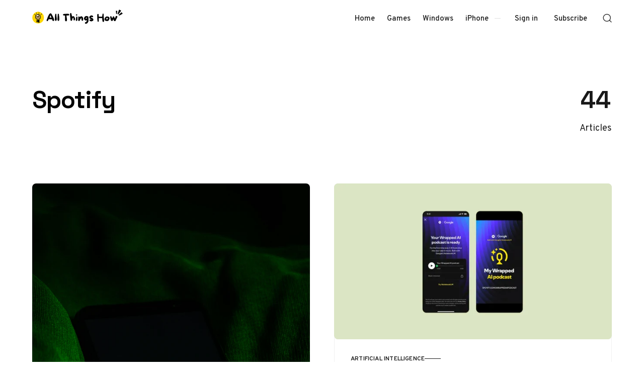

--- FILE ---
content_type: text/html; charset=utf-8
request_url: https://allthings.how/tag/spotify/
body_size: 9676
content:
<!doctype html>
<html lang="en" class="no-js" data-color-scheme="light" data-accent-color-scheme="dark" data-accent-color-contrast="true" data-accent-color-dark-contrast="false">

<head>
    <title>Spotify - All Things How</title>
    <meta charset="utf-8">
    <meta name="viewport" content="width=device-width, initial-scale=1.0">
    <script>document.documentElement.classList.replace('no-js','js');</script>
    <script>
        if (window.localStorage.getItem(`pinolada-pcs-${window.location.hostname}`) && !document.documentElement.hasAttribute('data-prefers-color-scheme')) {
            document.documentElement.setAttribute('data-prefers-color-scheme', window.localStorage.getItem(`pinolada-pcs-${window.location.hostname}`));
        }
    </script>

    

    
    <link rel="preload" as="font" type="font/woff2" href="https://allthings.how/assets/fonts/space-grotesk-v16-regular-latin.woff2?v=f1a7477e4d" crossorigin>
    <link rel="preload" as="font" type="font/woff2" href="https://allthings.how/assets/fonts/overpass-v13-regular-latin.woff2?v=f1a7477e4d" crossorigin>

<style>
    @font-face {
        font-family: 'Space Grotesk';
        font-style: normal;
        font-weight: 300 700;
        font-display: swap;
        src: url('https://allthings.how/assets/fonts/space-grotesk-v16-regular-latin-ext.woff2?v=f1a7477e4d') format('woff2');
        unicode-range: U+0100-02AF, U+0304, U+0308, U+0329, U+1E00-1E9F, U+1EF2-1EFF, U+2020, U+20A0-20AB, U+20AD-20C0, U+2113, U+2C60-2C7F, U+A720-A7FF;
    }

    @font-face {
        font-family: 'Space Grotesk';
        font-style: normal;
        font-weight: 300 700;
        font-display: swap;
        src: url('https://allthings.how/assets/fonts/space-grotesk-v16-regular-latin.woff2?v=f1a7477e4d') format('woff2');
        unicode-range: U+0000-00FF, U+0131, U+0152-0153, U+02BB-02BC, U+02C6, U+02DA, U+02DC, U+0304, U+0308, U+0329, U+2000-206F, U+2074, U+20AC, U+2122, U+2191, U+2193, U+2212, U+2215, U+FEFF, U+FFFD;
    }
    @font-face {
        font-family: 'Overpass';
        font-style: italic;
        font-weight: 100 900;
        font-display: swap;
        src: url('https://allthings.how/assets/fonts/overpass-v13-italic-latin-ext.woff2?v=f1a7477e4d') format('woff2');
        unicode-range: U+0100-02AF, U+0304, U+0308, U+0329, U+1E00-1E9F, U+1EF2-1EFF, U+2020, U+20A0-20AB, U+20AD-20C0, U+2113, U+2C60-2C7F, U+A720-A7FF;
    }

    @font-face {
        font-family: 'Overpass';
        font-style: italic;
        font-weight: 100 900;
        font-display: swap;
        src: url('https://allthings.how/assets/fonts/overpass-v13-italic-latin.woff2?v=f1a7477e4d') format('woff2');
        unicode-range: U+0000-00FF, U+0131, U+0152-0153, U+02BB-02BC, U+02C6, U+02DA, U+02DC, U+0304, U+0308, U+0329, U+2000-206F, U+2074, U+20AC, U+2122, U+2191, U+2193, U+2212, U+2215, U+FEFF, U+FFFD;
    }

    @font-face {
        font-family: 'Overpass';
        font-style: normal;
        font-weight: 100 900;
        font-display: swap;
        src: url('https://allthings.how/assets/fonts/overpass-v13-regular-latin-ext.woff2?v=f1a7477e4d') format('woff2');
        unicode-range: U+0100-02AF, U+0304, U+0308, U+0329, U+1E00-1E9F, U+1EF2-1EFF, U+2020, U+20A0-20AB, U+20AD-20C0, U+2113, U+2C60-2C7F, U+A720-A7FF;
    }

    @font-face {
        font-family: 'Overpass';
        font-style: normal;
        font-weight: 100 900;
        font-display: swap;
        src: url('https://allthings.how/assets/fonts/overpass-v13-regular-latin.woff2?v=f1a7477e4d') format('woff2');
        unicode-range: U+0000-00FF, U+0131, U+0152-0153, U+02BB-02BC, U+02C6, U+02DA, U+02DC, U+0304, U+0308, U+0329, U+2000-206F, U+2074, U+20AC, U+2122, U+2191, U+2193, U+2212, U+2215, U+FEFF, U+FFFD;
    }

    :root {
        --pinolada--font-family--headings: var(--gh-font-heading, 'Space Grotesk', 'Arial', sans-serif);
        --pinolada--font-weight--headings: 650;
        --pinolada--letter-spacing--headings: -0.02em;
        --pinolada--underline-position--headings: 1.1em;
        --pinolada--font-family--base: var(--gh-font-body, 'Overpass', 'Arial', sans-serif);
        --pinolada--font-weight--base: 400;
        --pinolada--font-weight--base-bold: 600;
        --pinolada--font-family--elements: var(--gh-font-body, 'Overpass', 'Arial', sans-serif);
        --pinolada--font-weight--elements: 500;
        --pinolada--font-weight--elements-bold: 600;
}
</style>

    <link rel="stylesheet" href="https://allthings.how/assets/dist/style.css?v=f1a7477e4d">

    <link rel="icon" href="https://allthings.how/content/images/size/w256h256/2023/03/allthings.how-icon.png" type="image/png">
    <link rel="canonical" href="https://allthings.how/tag/spotify/">
    <meta name="referrer" content="no-referrer-when-downgrade">
    <link rel="next" href="https://allthings.how/tag/spotify/page/2/">
    
    <meta property="og:site_name" content="All Things How">
    <meta property="og:type" content="website">
    <meta property="og:title" content="Spotify - All Things How">
    <meta property="og:description" content="News &amp; guides for all your screens.">
    <meta property="og:url" content="https://allthings.how/tag/spotify/">
    <meta property="article:publisher" content="https://www.facebook.com/allthingshow">
    <meta name="twitter:card" content="summary">
    <meta name="twitter:title" content="Spotify - All Things How">
    <meta name="twitter:description" content="News &amp; guides for all your screens.">
    <meta name="twitter:url" content="https://allthings.how/tag/spotify/">
    <meta name="twitter:site" content="@allthingshow">
    
    <script type="application/ld+json">
{
    "@context": "https://schema.org",
    "@type": "Series",
    "publisher": {
        "@type": "Organization",
        "name": "All Things How",
        "url": "https://allthings.how/",
        "logo": {
            "@type": "ImageObject",
            "url": "https://allthings.how/content/images/2023/10/All-Things-How-Logo-2.png"
        }
    },
    "url": "https://allthings.how/tag/spotify/",
    "name": "Spotify",
    "mainEntityOfPage": "https://allthings.how/tag/spotify/"
}
    </script>

    <meta name="generator" content="Ghost 6.12">
    <link rel="alternate" type="application/rss+xml" title="All Things How" href="https://allthings.how/rss/">
    <script defer src="https://cdn.jsdelivr.net/ghost/portal@~2.56/umd/portal.min.js" data-i18n="true" data-ghost="https://allthings.how/" data-key="52a8a3514e22056db290e06776" data-api="https://all-things-how.ghost.io/ghost/api/content/" data-locale="en" crossorigin="anonymous"></script><style id="gh-members-styles">.gh-post-upgrade-cta-content,
.gh-post-upgrade-cta {
    display: flex;
    flex-direction: column;
    align-items: center;
    font-family: -apple-system, BlinkMacSystemFont, 'Segoe UI', Roboto, Oxygen, Ubuntu, Cantarell, 'Open Sans', 'Helvetica Neue', sans-serif;
    text-align: center;
    width: 100%;
    color: #ffffff;
    font-size: 16px;
}

.gh-post-upgrade-cta-content {
    border-radius: 8px;
    padding: 40px 4vw;
}

.gh-post-upgrade-cta h2 {
    color: #ffffff;
    font-size: 28px;
    letter-spacing: -0.2px;
    margin: 0;
    padding: 0;
}

.gh-post-upgrade-cta p {
    margin: 20px 0 0;
    padding: 0;
}

.gh-post-upgrade-cta small {
    font-size: 16px;
    letter-spacing: -0.2px;
}

.gh-post-upgrade-cta a {
    color: #ffffff;
    cursor: pointer;
    font-weight: 500;
    box-shadow: none;
    text-decoration: underline;
}

.gh-post-upgrade-cta a:hover {
    color: #ffffff;
    opacity: 0.8;
    box-shadow: none;
    text-decoration: underline;
}

.gh-post-upgrade-cta a.gh-btn {
    display: block;
    background: #ffffff;
    text-decoration: none;
    margin: 28px 0 0;
    padding: 8px 18px;
    border-radius: 4px;
    font-size: 16px;
    font-weight: 600;
}

.gh-post-upgrade-cta a.gh-btn:hover {
    opacity: 0.92;
}</style>
    <script defer src="https://cdn.jsdelivr.net/ghost/sodo-search@~1.8/umd/sodo-search.min.js" data-key="52a8a3514e22056db290e06776" data-styles="https://cdn.jsdelivr.net/ghost/sodo-search@~1.8/umd/main.css" data-sodo-search="https://all-things-how.ghost.io/" data-locale="en" crossorigin="anonymous"></script>
    
    <link href="https://allthings.how/webmentions/receive/" rel="webmention">
    <script defer src="/public/cards.min.js?v=f1a7477e4d"></script>
    <link rel="stylesheet" type="text/css" href="/public/cards.min.css?v=f1a7477e4d">
    <script defer src="/public/comment-counts.min.js?v=f1a7477e4d" data-ghost-comments-counts-api="https://allthings.how/members/api/comments/counts/"></script>
    <script defer src="/public/member-attribution.min.js?v=f1a7477e4d"></script><style>:root {--ghost-accent-color: #000000;}</style>
    <style>
  @media (min-width: 1024px) {
    .article-main > *:not(.article-sidebar) {
        grid-column: 1;
        --pinolada--canvas--container-max-width: black !important;
    }
}
  td:first-child {
    font-weight: var(--pinolada--font-weight--base-bold);
  }
</style>

<style>
  /* YouTube Embed Card Styles v2.0 */
.yt-embed-card{font-family:-apple-system,BlinkMacSystemFont,"Segoe UI",Roboto,Helvetica,Arial,sans-serif;background:#fff;border:1px solid #dee2e6;border-radius:12px;overflow:hidden;width:100%;margin:1.6rem 0;box-shadow:0 4px 12px rgba(0,0,0,.08);cursor:pointer;transition:transform .2s ease,box-shadow .2s ease;outline:none}.yt-embed-card:focus-visible{box-shadow:0 4px 16px rgba(0,0,0,.12),0 0 0 3px rgba(99,102,241,.5);transform:translateY(-2px)}.yt-embed-header{display:flex;align-items:center;padding:12px 16px;gap:10px}.yt-icon{width:20px;height:20px;fill:#ff0000}.yt-channel-info{font-size:14px;display:flex;align-items:baseline;gap:6px}.yt-channel-info a{color:#212529;font-weight:600;text-decoration:none;border-bottom:1px solid transparent}.yt-channel-info a:hover{border-bottom-color:#212529}.yt-source-domain{color:#6c757d;font-size:13px}.yt-embed-content{position:relative}.yt-embed-content img{width:100%;display:block;vertical-align:middle;aspect-ratio:16/9;object-fit:cover;border:0;background-color:#e9ecef;transition:opacity .2s ease}.yt-embed-card:hover .yt-embed-content img{opacity:.88}.play-button{position:absolute;left:50%;top:50%;transform:translate(-50%,-50%) scale(.9);width:68px;height:68px;border-radius:50%;display:flex;align-items:center;justify-content:center;background:rgba(255,255,255,.95);backdrop-filter:blur(4px);-webkit-backdrop-filter:blur(4px);transition:transform .2s ease,opacity .2s ease;opacity:0;pointer-events:none}.play-button::before{content:"";display:block;width:28px;height:28px;margin-left:4px;mask:url('data:image/svg+xml;utf8,<svg xmlns="http://www.w3.org/2000/svg" viewBox="0 0 24 24"><path fill="black" d="M8 5v14l11-7z"/></svg>') center/contain no-repeat;background-color:#ff0000}.yt-embed-card:hover .play-button{opacity:1;transform:translate(-50%,-50%) scale(1)}.yt-embed-footer{padding:12px 16px 16px}.yt-video-title{font-size:16px;font-weight:600;color:#212529;line-height:1.4;margin:0 0 8px 0}.yt-start-info{display:flex;align-items:center;gap:6px;font-size:13px;color:#6c757d}.clock-icon{width:14px;height:14px;fill:currentColor}
</style>

<script>
  // YouTube Lazy-Load Script v2.0
function initYouTubeEmbeds() {
  document.querySelectorAll('.yt-embed-card').forEach(card => {
    if (card.dataset.initialized) return;
    card.dataset.initialized = 'true';

    card.querySelectorAll('a').forEach(a => a.addEventListener('click', e => e.stopPropagation()));

    const activate = () => {
      const videoId = card.dataset.videoId;
      const start = card.dataset.start || 0;
      
      const iframeContainer = document.createElement('div');
      iframeContainer.style.position = 'relative';
      iframeContainer.style.paddingBottom = '56.25%'; // 16:9 aspect ratio
      iframeContainer.style.height = '0';
      iframeContainer.style.overflow = 'hidden';
      
      const iframe = document.createElement('iframe');
      iframe.src = `https://www.youtube.com/embed/${videoId}?feature=oembed&autoplay=1&start=${start}`;
      iframe.style.position = 'absolute';
      iframe.style.top = '0';
      iframe.style.left = '0';
      iframe.style.width = '100%';
      iframe.style.height = '100%';
      iframe.frameBorder = '0';
      iframe.allow = 'accelerometer; autoplay; clipboard-write; encrypted-media; gyroscope; picture-in-picture; web-share';
      iframe.setAttribute('referrerpolicy', 'strict-origin-when-cross-origin');
      iframe.allowFullscreen = true;
      iframe.title = 'YouTube video player';
      
      iframeContainer.appendChild(iframe);
      
      card.innerHTML = '';
      card.style.padding = '0';
      card.appendChild(iframeContainer);
      card.removeEventListener('click', activate);
      card.removeEventListener('keydown', onKeyDown);
    };

    const onKeyDown = (ev) => {
      if (ev.key === 'Enter' || ev.key === ' ') {
        ev.preventDefault();
        activate();
      }
    };

    card.addEventListener('click', activate, { once: true });
    card.addEventListener('keydown', onKeyDown, { once: true });
  });
}

if (document.readyState === 'loading') {
    document.addEventListener('DOMContentLoaded', initYouTubeEmbeds);
} else {
    initYouTubeEmbeds();
}
// For single-page applications or dynamic content, call initYouTubeEmbeds() again.
</script>

<script type="text/javascript" async="async" data-noptimize="1" data-cfasync="false" src="//scripts.mediavine.com/tags/all-things-how.js"></script>
<script defer data-domain="allthings.how" src="https://analytics.allthings.how/js/script.file-downloads.outbound-links.pageview-props.js"></script>
<script>window.plausible = window.plausible || function() { (window.plausible.q = window.plausible.q || []).push(arguments) }</script>

    <link rel="stylesheet" href="https://allthings.how/assets/custom.css?v=f1a7477e4d">

    <script>
    document.documentElement.setAttribute('data-color-scheme', getComputedStyle(document.documentElement).getPropertyValue('--pinolada-color-scheme') === 'dark' ? 'dark' : 'light');
    document.documentElement.setAttribute('data-accent-color-scheme', getComputedStyle(document.documentElement).getPropertyValue('--pinolada-accent-color-scheme') === 'light' ? 'light' : 'dark');
    document.documentElement.setAttribute('data-accent-color-contrast', getComputedStyle(document.documentElement).getPropertyValue('--pinolada-accent-color-contrast') === 'false' ? 'false' : 'true');
    document.documentElement.setAttribute('data-color-dark-scheme', getComputedStyle(document.documentElement).getPropertyValue('--pinolada-dark-mode-color-scheme') === 'light' ? 'light' : 'dark');
    document.documentElement.setAttribute('data-accent-color-dark-contrast', getComputedStyle(document.documentElement).getPropertyValue('--pinolada-dark-mode-accent-color-contrast') === 'true' ? 'true' : 'false');
    document.documentElement.setAttribute('data-accent-color-dark-scheme', getComputedStyle(document.documentElement).getPropertyValue('--pinolada-dark-mode-accent-color-scheme') === 'light' ? 'light' : 'dark');
</script>
</head>

<body class="tag-template tag-spotify">

    <a class="skip-link visually-hidden-focusable" href="#main">Skip to content</a>

    <div class="site">

        <header id="site-header" class="site-header">
    <div class="site-header__container">

        <a href="https://allthings.how" rel="home" class="site-header__logo">
                <img class="site-header__logo-image" data-logo-color-scheme="default" src="https://allthings.how/content/images/2023/10/All-Things-How-Logo-2.png" alt="All Things How">
        </a>

        <div id="site-navigation" class="site-navigation">
            <div class="site-navigation__inner">
                    <nav class="nav-primary">
        <ul class="nav-primary__menu">
             
                <li class="nav-primary__menu-item">
                    <a class="nav-primary__menu-link" href="https://allthings.how/">
                        <span class="nav-primary__menu-title">Home</span>
                    </a>
                </li>
             
             
                <li class="nav-primary__menu-item">
                    <a class="nav-primary__menu-link" href="https://allthings.how/tag/games/">
                        <span class="nav-primary__menu-title">Games</span>
                    </a>
                </li>
             
             
                <li class="nav-primary__menu-item">
                    <a class="nav-primary__menu-link" href="https://allthings.how/tag/windows-11/">
                        <span class="nav-primary__menu-title">Windows</span>
                    </a>
                </li>
             
             
                <li class="nav-primary__menu-item">
                    <a class="nav-primary__menu-link" href="https://allthings.how/tag/iphone/">
                        <span class="nav-primary__menu-title">iPhone</span>
                    </a>
                </li>
             
        </ul>
    </nav>


                    <div class="site-account">
                                <a class="site-account__link" href="#/portal/signin" data-portal="signin">Sign in</a>
                                <a class="site-account__button button" data-btn-size="small" href="#/portal/signup" data-portal="signup">Subscribe</a>
                    </div>

            </div>
        </div>

        <button
            class="site-header__search-trigger"
            aria-label="Open Search"
            data-ghost-search>
            <svg version="1.1" aria-hidden="true" width="19" height="19" viewBox="0 0 19 19" fill="none" xmlns="http://www.w3.org/2000/svg"><path fill-rule="evenodd" clip-rule="evenodd" d="M2.04004 8.79391C2.04004 5.18401 5.02763 2.23297 8.74367 2.23297C12.4597 2.23297 15.4473 5.18401 15.4473 8.79391C15.4473 12.4038 12.4597 15.3549 8.74367 15.3549C5.02763 15.3549 2.04004 12.4038 2.04004 8.79391ZM8.74367 0.732971C4.22666 0.732971 0.540039 4.32838 0.540039 8.79391C0.540039 13.2595 4.22666 16.8549 8.74367 16.8549C10.4144 16.8549 11.9716 16.363 13.2706 15.5171C13.6981 15.2387 14.2697 15.2585 14.6339 15.6158L17.4752 18.4027C17.7668 18.6887 18.2338 18.6887 18.5254 18.4027V18.4027C18.8251 18.1087 18.8251 17.626 18.5254 17.332L15.725 14.5853C15.3514 14.2188 15.3296 13.6296 15.6192 13.1936C16.4587 11.9301 16.9473 10.4197 16.9473 8.79391C16.9473 4.32838 13.2607 0.732971 8.74367 0.732971Z" fill="currentColor"/></svg>
        </button>

        <button
            class="site-header__hamburger"
            data-site-action-trigger="navigation"
            aria-label="Open Menu"
            aria-expanded="false"
            aria-controls="site-navigation">
            <svg version="1.1" aria-hidden="true" width="24" height="25" viewBox="0 0 24 25" fill="none" xmlns="http://www.w3.org/2000/svg">
    <rect class="hamburger-line-1" y="3" width="24" height="2" rx="0.75" fill="currentColor"/>
    <rect class="hamburger-line-2" y="11.5" width="22" height="2" rx="0.75" fill="currentColor"/>
    <rect class="hamburger-line-3" y="20" width="12" height="2" rx="0.75" fill="currentColor"/>
</svg>
        </button>

    </div>

</header>

        <main id="main" class="site-main" tabindex="-1">
            
<div class="site-heading" data-layout-grid="custom">
    <div class="site-heading__content">
        <h1 class="site-heading__title">Spotify</h1>
    </div>
    <div class="site-heading__info">
        <span>44</span> Articles
    </div>
</div>

<div class="site-content section">
    <div class="posts-feed" data-layout="grid">
                <article class="post-card post tag-deals tag-spotify" data-layout="" data-has-featured-image="true">

    
    <a href="/spotify-cyber-monday-and-holiday-deals-2025-how-the-current-promos-actually-work/" class="post-card__media" tabindex="-1">
        <figure class="post-card__figure">
            <img class="post-card__image"
                width="16" height="9"
                src="https://images.unsplash.com/photo-1613329671121-5d1cf551cc3f?crop&#x3D;entropy&amp;cs&#x3D;tinysrgb&amp;fit&#x3D;max&amp;fm&#x3D;webp&amp;ixid&#x3D;M3wxMTc3M3wwfDF8c2VhcmNofDF8fHNwb3RpZnl8ZW58MHx8fHwxNzY0MTUyNzY5fDA&amp;ixlib&#x3D;rb-4.1.0&amp;q&#x3D;80&amp;w&#x3D;1120"
                srcset="https://images.unsplash.com/photo-1613329671121-5d1cf551cc3f?crop&#x3D;entropy&amp;cs&#x3D;tinysrgb&amp;fit&#x3D;max&amp;fm&#x3D;webp&amp;ixid&#x3D;M3wxMTc3M3wwfDF8c2VhcmNofDF8fHNwb3RpZnl8ZW58MHx8fHwxNzY0MTUyNzY5fDA&amp;ixlib&#x3D;rb-4.1.0&amp;q&#x3D;80&amp;w&#x3D;500 500w,https://images.unsplash.com/photo-1613329671121-5d1cf551cc3f?crop&#x3D;entropy&amp;cs&#x3D;tinysrgb&amp;fit&#x3D;max&amp;fm&#x3D;webp&amp;ixid&#x3D;M3wxMTc3M3wwfDF8c2VhcmNofDF8fHNwb3RpZnl8ZW58MHx8fHwxNzY0MTUyNzY5fDA&amp;ixlib&#x3D;rb-4.1.0&amp;q&#x3D;80&amp;w&#x3D;640 640w,https://images.unsplash.com/photo-1613329671121-5d1cf551cc3f?crop&#x3D;entropy&amp;cs&#x3D;tinysrgb&amp;fit&#x3D;max&amp;fm&#x3D;webp&amp;ixid&#x3D;M3wxMTc3M3wwfDF8c2VhcmNofDF8fHNwb3RpZnl8ZW58MHx8fHwxNzY0MTUyNzY5fDA&amp;ixlib&#x3D;rb-4.1.0&amp;q&#x3D;80&amp;w&#x3D;855 855w,https://images.unsplash.com/photo-1613329671121-5d1cf551cc3f?crop&#x3D;entropy&amp;cs&#x3D;tinysrgb&amp;fit&#x3D;max&amp;fm&#x3D;webp&amp;ixid&#x3D;M3wxMTc3M3wwfDF8c2VhcmNofDF8fHNwb3RpZnl8ZW58MHx8fHwxNzY0MTUyNzY5fDA&amp;ixlib&#x3D;rb-4.1.0&amp;q&#x3D;80&amp;w&#x3D;1120 1120w,https://images.unsplash.com/photo-1613329671121-5d1cf551cc3f?crop&#x3D;entropy&amp;cs&#x3D;tinysrgb&amp;fit&#x3D;max&amp;fm&#x3D;webp&amp;ixid&#x3D;M3wxMTc3M3wwfDF8c2VhcmNofDF8fHNwb3RpZnl8ZW58MHx8fHwxNzY0MTUyNzY5fDA&amp;ixlib&#x3D;rb-4.1.0&amp;q&#x3D;80&amp;w&#x3D;1284 1284w,https://images.unsplash.com/photo-1613329671121-5d1cf551cc3f?crop&#x3D;entropy&amp;cs&#x3D;tinysrgb&amp;fit&#x3D;max&amp;fm&#x3D;webp&amp;ixid&#x3D;M3wxMTc3M3wwfDF8c2VhcmNofDF8fHNwb3RpZnl8ZW58MHx8fHwxNzY0MTUyNzY5fDA&amp;ixlib&#x3D;rb-4.1.0&amp;q&#x3D;80&amp;w&#x3D;1920 1920w,https://images.unsplash.com/photo-1613329671121-5d1cf551cc3f?crop&#x3D;entropy&amp;cs&#x3D;tinysrgb&amp;fit&#x3D;max&amp;fm&#x3D;webp&amp;ixid&#x3D;M3wxMTc3M3wwfDF8c2VhcmNofDF8fHNwb3RpZnl8ZW58MHx8fHwxNzY0MTUyNzY5fDA&amp;ixlib&#x3D;rb-4.1.0&amp;q&#x3D;80&amp;w&#x3D;2560 2560w"
                sizes="(min-width: 81.25em) 554px, (min-width: 48em) 42vw, (min-width: 37.5em) 55vw, 85vw"
                loading="lazy"
                fetchpriority="auto"
                alt="Spotify Cyber Monday and holiday deals (2025): How the current promos actually work"
                onload="this.setAttribute('data-loaded', true)">
        </figure>
    </a>

    <div class="post-card__content">
            <a href="/tag/deals/" class="post-card__primary-tag" rel="tag">Deals</a>
        <a href="/spotify-cyber-monday-and-holiday-deals-2025-how-the-current-promos-actually-work/" class="post-card__content-link">
            <div class="post-card__content-main">
                <h2 class="post-card__title">
                    <span class="post-card__title-inner">Spotify Cyber Monday and holiday deals (2025): How the current promos actually work</span>
                </h2>
                <p class="post-card__excerpt">Break down Spotify’s current holiday offers, how they differ by country, and what Cyber Monday shoppers can realistically expect.</p>
            </div>
        </a>
        <div class="post-card__footer">
            <div class="post-card__footer-meta">
                
                <time class="post-card__meta post-card__meta--date" datetime="2025-11-26">Nov 26, 2025</time>
                    <span class="post-card__meta post-card__meta--read-time">6 min read</span>
            </div>
            <span class="post-card__footer-arrow">
                <svg version="1.1" aria-hidden="true" focusable="false" width="17" height="12" viewBox="0 0 17 12" fill="none" xmlns="http://www.w3.org/2000/svg"><path d="M16.5303 6.53033C16.8232 6.23744 16.8232 5.76256 16.5303 5.46967L11.7574 0.696699C11.4645 0.403806 10.9896 0.403806 10.6967 0.696699C10.4038 0.989592 10.4038 1.46447 10.6967 1.75736L14.9393 6L10.6967 10.2426C10.4038 10.5355 10.4038 11.0104 10.6967 11.3033C10.9896 11.5962 11.4645 11.5962 11.7574 11.3033L16.5303 6.53033ZM0 6.75H16V5.25H0V6.75Z" fill="currentColor"/></svg>
            </span>
        </div>
    </div>

</article>
                <article class="post-card post tag-artificial-intelligence tag-spotify" data-layout="" data-has-featured-image="true">

    
    <a href="/how-to-listen-to-your-spotify-ai-wrapped-podcast/" class="post-card__media" tabindex="-1">
        <figure class="post-card__figure">
            <img class="post-card__image"
                width="16" height="9"
                src="/content/images/size/w1120/format/webp/2024/12/ATH-Featured-Image--45-.png"
                srcset="/content/images/size/w500/format/webp/2024/12/ATH-Featured-Image--45-.png 500w,/content/images/size/w640/format/webp/2024/12/ATH-Featured-Image--45-.png 640w,/content/images/size/w855/format/webp/2024/12/ATH-Featured-Image--45-.png 855w,/content/images/size/w1120/format/webp/2024/12/ATH-Featured-Image--45-.png 1120w,/content/images/size/w1284/format/webp/2024/12/ATH-Featured-Image--45-.png 1284w,/content/images/size/w1920/format/webp/2024/12/ATH-Featured-Image--45-.png 1920w,/content/images/size/w2560/format/webp/2024/12/ATH-Featured-Image--45-.png 2560w"
                sizes="(min-width: 81.25em) 554px, (min-width: 48em) 42vw, (min-width: 37.5em) 55vw, 85vw"
                loading="lazy"
                fetchpriority="auto"
                alt="How to listen to your Spotify AI Wrapped podcast"
                onload="this.setAttribute('data-loaded', true)">
        </figure>
    </a>

    <div class="post-card__content">
            <a href="/tag/artificial-intelligence/" class="post-card__primary-tag" rel="tag">Artificial Intelligence</a>
        <a href="/how-to-listen-to-your-spotify-ai-wrapped-podcast/" class="post-card__content-link">
            <div class="post-card__content-main">
                <h2 class="post-card__title">
                    <span class="post-card__title-inner">How to listen to your Spotify AI Wrapped podcast</span>
                </h2>
                <p class="post-card__excerpt">NotebookLM from Google will bring your Spotify Wrapped to life with this partnership.</p>
            </div>
        </a>
        <div class="post-card__footer">
            <div class="post-card__footer-meta">
                
                <time class="post-card__meta post-card__meta--date" datetime="2024-12-31">Dec 31, 2024</time>
                    <span class="post-card__meta post-card__meta--read-time">2 min read</span>
            </div>
            <span class="post-card__footer-arrow">
                <svg version="1.1" aria-hidden="true" focusable="false" width="17" height="12" viewBox="0 0 17 12" fill="none" xmlns="http://www.w3.org/2000/svg"><path d="M16.5303 6.53033C16.8232 6.23744 16.8232 5.76256 16.5303 5.46967L11.7574 0.696699C11.4645 0.403806 10.9896 0.403806 10.6967 0.696699C10.4038 0.989592 10.4038 1.46447 10.6967 1.75736L14.9393 6L10.6967 10.2426C10.4038 10.5355 10.4038 11.0104 10.6967 11.3033C10.9896 11.5962 11.4645 11.5962 11.7574 11.3033L16.5303 6.53033ZM0 6.75H16V5.25H0V6.75Z" fill="currentColor"/></svg>
            </span>
        </div>
    </div>

</article>
                <article class="post-card post tag-web tag-spotify" data-layout="" data-has-featured-image="true">

    
    <a href="/how-to-fix-the-upstream-request-timeout-error-on-spotify/" class="post-card__media" tabindex="-1">
        <figure class="post-card__figure">
            <img class="post-card__image"
                width="16" height="9"
                src="/content/images/size/w1120/format/webp/2024/11/ATH-Featured-Image--31-.png"
                srcset="/content/images/size/w500/format/webp/2024/11/ATH-Featured-Image--31-.png 500w,/content/images/size/w640/format/webp/2024/11/ATH-Featured-Image--31-.png 640w,/content/images/size/w855/format/webp/2024/11/ATH-Featured-Image--31-.png 855w,/content/images/size/w1120/format/webp/2024/11/ATH-Featured-Image--31-.png 1120w,/content/images/size/w1284/format/webp/2024/11/ATH-Featured-Image--31-.png 1284w,/content/images/size/w1920/format/webp/2024/11/ATH-Featured-Image--31-.png 1920w,/content/images/size/w2560/format/webp/2024/11/ATH-Featured-Image--31-.png 2560w"
                sizes="(min-width: 81.25em) 554px, (min-width: 48em) 42vw, (min-width: 37.5em) 55vw, 85vw"
                loading="lazy"
                fetchpriority="auto"
                alt="How to fix the &#x27;Upstream Request Timeout&#x27; error on Spotify"
                onload="this.setAttribute('data-loaded', true)">
        </figure>
    </a>

    <div class="post-card__content">
            <a href="/tag/web/" class="post-card__primary-tag" rel="tag">Web</a>
        <a href="/how-to-fix-the-upstream-request-timeout-error-on-spotify/" class="post-card__content-link">
            <div class="post-card__content-main">
                <h2 class="post-card__title">
                    <span class="post-card__title-inner">How to fix the &#x27;Upstream Request Timeout&#x27; error on Spotify</span>
                </h2>
                <p class="post-card__excerpt">With these fixes at your disposal, there&#39;s nothing stopping your music streaming sessions.</p>
            </div>
        </a>
        <div class="post-card__footer">
            <div class="post-card__footer-meta">
                
                <time class="post-card__meta post-card__meta--date" datetime="2024-11-01">Nov 1, 2024</time>
                    <span class="post-card__meta post-card__meta--read-time">4 min read</span>
            </div>
            <span class="post-card__footer-arrow">
                <svg version="1.1" aria-hidden="true" focusable="false" width="17" height="12" viewBox="0 0 17 12" fill="none" xmlns="http://www.w3.org/2000/svg"><path d="M16.5303 6.53033C16.8232 6.23744 16.8232 5.76256 16.5303 5.46967L11.7574 0.696699C11.4645 0.403806 10.9896 0.403806 10.6967 0.696699C10.4038 0.989592 10.4038 1.46447 10.6967 1.75736L14.9393 6L10.6967 10.2426C10.4038 10.5355 10.4038 11.0104 10.6967 11.3033C10.9896 11.5962 11.4645 11.5962 11.7574 11.3033L16.5303 6.53033ZM0 6.75H16V5.25H0V6.75Z" fill="currentColor"/></svg>
            </span>
        </div>
    </div>

</article>
                <article class="post-card post tag-web tag-apps tag-spotify" data-layout="" data-has-featured-image="true">

    
    <a href="/how-to-see-your-spotify-stats/" class="post-card__media" tabindex="-1">
        <figure class="post-card__figure">
            <img class="post-card__image"
                width="16" height="9"
                src="/content/images/size/w1120/format/webp/2024/08/ATH-Featured-Image--3-.png"
                srcset="/content/images/size/w500/format/webp/2024/08/ATH-Featured-Image--3-.png 500w,/content/images/size/w640/format/webp/2024/08/ATH-Featured-Image--3-.png 640w,/content/images/size/w855/format/webp/2024/08/ATH-Featured-Image--3-.png 855w,/content/images/size/w1120/format/webp/2024/08/ATH-Featured-Image--3-.png 1120w,/content/images/size/w1284/format/webp/2024/08/ATH-Featured-Image--3-.png 1284w,/content/images/size/w1920/format/webp/2024/08/ATH-Featured-Image--3-.png 1920w,/content/images/size/w2560/format/webp/2024/08/ATH-Featured-Image--3-.png 2560w"
                sizes="(min-width: 81.25em) 554px, (min-width: 48em) 42vw, (min-width: 37.5em) 55vw, 85vw"
                loading="lazy"
                fetchpriority="auto"
                alt="How to see your Spotify stats"
                onload="this.setAttribute('data-loaded', true)">
        </figure>
    </a>

    <div class="post-card__content">
            <a href="/tag/web/" class="post-card__primary-tag" rel="tag">Web</a>
        <a href="/how-to-see-your-spotify-stats/" class="post-card__content-link">
            <div class="post-card__content-main">
                <h2 class="post-card__title">
                    <span class="post-card__title-inner">How to see your Spotify stats</span>
                </h2>
                <p class="post-card__excerpt">Can&#39;t wait for Spotify wrapped? Here&#39;s how you can see your stats now.</p>
            </div>
        </a>
        <div class="post-card__footer">
            <div class="post-card__footer-meta">
                
                <time class="post-card__meta post-card__meta--date" datetime="2024-08-07">Aug 7, 2024</time>
                    <span class="post-card__meta post-card__meta--read-time">6 min read</span>
            </div>
            <span class="post-card__footer-arrow">
                <svg version="1.1" aria-hidden="true" focusable="false" width="17" height="12" viewBox="0 0 17 12" fill="none" xmlns="http://www.w3.org/2000/svg"><path d="M16.5303 6.53033C16.8232 6.23744 16.8232 5.76256 16.5303 5.46967L11.7574 0.696699C11.4645 0.403806 10.9896 0.403806 10.6967 0.696699C10.4038 0.989592 10.4038 1.46447 10.6967 1.75736L14.9393 6L10.6967 10.2426C10.4038 10.5355 10.4038 11.0104 10.6967 11.3033C10.9896 11.5962 11.4645 11.5962 11.7574 11.3033L16.5303 6.53033ZM0 6.75H16V5.25H0V6.75Z" fill="currentColor"/></svg>
            </span>
        </div>
    </div>

</article>
                <article class="post-card post tag-apps tag-spotify" data-layout="" data-has-featured-image="true">

    
    <a href="/fed-up-with-spotifys-price-hikes-try-these-7-alternatives/" class="post-card__media" tabindex="-1">
        <figure class="post-card__figure">
            <img class="post-card__image"
                width="16" height="9"
                src="/content/images/size/w1120/format/webp/2024/06/ATH-Featured-Image--27-.png"
                srcset="/content/images/size/w500/format/webp/2024/06/ATH-Featured-Image--27-.png 500w,/content/images/size/w640/format/webp/2024/06/ATH-Featured-Image--27-.png 640w,/content/images/size/w855/format/webp/2024/06/ATH-Featured-Image--27-.png 855w,/content/images/size/w1120/format/webp/2024/06/ATH-Featured-Image--27-.png 1120w,/content/images/size/w1284/format/webp/2024/06/ATH-Featured-Image--27-.png 1284w,/content/images/size/w1920/format/webp/2024/06/ATH-Featured-Image--27-.png 1920w,/content/images/size/w2560/format/webp/2024/06/ATH-Featured-Image--27-.png 2560w"
                sizes="(min-width: 81.25em) 554px, (min-width: 48em) 42vw, (min-width: 37.5em) 55vw, 85vw"
                loading="lazy"
                fetchpriority="auto"
                alt="Fed up with Spotify&#x27;s price hikes? Try these 7 alternatives"
                onload="this.setAttribute('data-loaded', true)">
        </figure>
    </a>

    <div class="post-card__content">
            <a href="/tag/apps/" class="post-card__primary-tag" rel="tag">Apps</a>
        <a href="/fed-up-with-spotifys-price-hikes-try-these-7-alternatives/" class="post-card__content-link">
            <div class="post-card__content-main">
                <h2 class="post-card__title">
                    <span class="post-card__title-inner">Fed up with Spotify&#x27;s price hikes? Try these 7 alternatives</span>
                </h2>
                <p class="post-card__excerpt">Spotify&#39;s not the only game in town.</p>
            </div>
        </a>
        <div class="post-card__footer">
            <div class="post-card__footer-meta">
                
                <time class="post-card__meta post-card__meta--date" datetime="2024-06-27">Jun 27, 2024</time>
                    <span class="post-card__meta post-card__meta--read-time">10 min read</span>
            </div>
            <span class="post-card__footer-arrow">
                <svg version="1.1" aria-hidden="true" focusable="false" width="17" height="12" viewBox="0 0 17 12" fill="none" xmlns="http://www.w3.org/2000/svg"><path d="M16.5303 6.53033C16.8232 6.23744 16.8232 5.76256 16.5303 5.46967L11.7574 0.696699C11.4645 0.403806 10.9896 0.403806 10.6967 0.696699C10.4038 0.989592 10.4038 1.46447 10.6967 1.75736L14.9393 6L10.6967 10.2426C10.4038 10.5355 10.4038 11.0104 10.6967 11.3033C10.9896 11.5962 11.4645 11.5962 11.7574 11.3033L16.5303 6.53033ZM0 6.75H16V5.25H0V6.75Z" fill="currentColor"/></svg>
            </span>
        </div>
    </div>

</article>
                <article class="post-card post tag-spotify tag-apps" data-layout="" data-has-featured-image="true">

    
    <a href="/8-best-spicetify-extensions-to-spice-up-spotify/" class="post-card__media" tabindex="-1">
        <figure class="post-card__figure">
            <img class="post-card__image"
                width="16" height="9"
                src="/content/images/size/w1120/format/webp/2024/06/ATH-Featured-Image--74-.png"
                srcset="/content/images/size/w500/format/webp/2024/06/ATH-Featured-Image--74-.png 500w,/content/images/size/w640/format/webp/2024/06/ATH-Featured-Image--74-.png 640w,/content/images/size/w855/format/webp/2024/06/ATH-Featured-Image--74-.png 855w,/content/images/size/w1120/format/webp/2024/06/ATH-Featured-Image--74-.png 1120w,/content/images/size/w1284/format/webp/2024/06/ATH-Featured-Image--74-.png 1284w,/content/images/size/w1920/format/webp/2024/06/ATH-Featured-Image--74-.png 1920w,/content/images/size/w2560/format/webp/2024/06/ATH-Featured-Image--74-.png 2560w"
                sizes="(min-width: 81.25em) 554px, (min-width: 48em) 42vw, (min-width: 37.5em) 55vw, 85vw"
                loading="lazy"
                fetchpriority="auto"
                alt="8 best Spicetify extensions to spice up Spotify"
                onload="this.setAttribute('data-loaded', true)">
        </figure>
    </a>

    <div class="post-card__content">
            <a href="/tag/spotify/" class="post-card__primary-tag" rel="tag">Spotify</a>
        <a href="/8-best-spicetify-extensions-to-spice-up-spotify/" class="post-card__content-link">
            <div class="post-card__content-main">
                <h2 class="post-card__title">
                    <span class="post-card__title-inner">8 best Spicetify extensions to spice up Spotify</span>
                </h2>
                <p class="post-card__excerpt">There&#39;s no need to go on a treasure hunt for the best extensions anymore.</p>
            </div>
        </a>
        <div class="post-card__footer">
            <div class="post-card__footer-meta">
                
                <time class="post-card__meta post-card__meta--date" datetime="2024-06-05">Jun 5, 2024</time>
                    <span class="post-card__meta post-card__meta--read-time">6 min read</span>
            </div>
            <span class="post-card__footer-arrow">
                <svg version="1.1" aria-hidden="true" focusable="false" width="17" height="12" viewBox="0 0 17 12" fill="none" xmlns="http://www.w3.org/2000/svg"><path d="M16.5303 6.53033C16.8232 6.23744 16.8232 5.76256 16.5303 5.46967L11.7574 0.696699C11.4645 0.403806 10.9896 0.403806 10.6967 0.696699C10.4038 0.989592 10.4038 1.46447 10.6967 1.75736L14.9393 6L10.6967 10.2426C10.4038 10.5355 10.4038 11.0104 10.6967 11.3033C10.9896 11.5962 11.4645 11.5962 11.7574 11.3033L16.5303 6.53033ZM0 6.75H16V5.25H0V6.75Z" fill="currentColor"/></svg>
            </span>
        </div>
    </div>

</article>
                <article class="post-card post tag-apps tag-spotify" data-layout="" data-has-featured-image="true">

    
    <a href="/how-to-customize-spotify-with-spicetify/" class="post-card__media" tabindex="-1">
        <figure class="post-card__figure">
            <img class="post-card__image"
                width="16" height="9"
                src="/content/images/size/w1120/format/webp/2024/05/ATH-Featured-Image--65-.png"
                srcset="/content/images/size/w500/format/webp/2024/05/ATH-Featured-Image--65-.png 500w,/content/images/size/w640/format/webp/2024/05/ATH-Featured-Image--65-.png 640w,/content/images/size/w855/format/webp/2024/05/ATH-Featured-Image--65-.png 855w,/content/images/size/w1120/format/webp/2024/05/ATH-Featured-Image--65-.png 1120w,/content/images/size/w1284/format/webp/2024/05/ATH-Featured-Image--65-.png 1284w,/content/images/size/w1920/format/webp/2024/05/ATH-Featured-Image--65-.png 1920w,/content/images/size/w2560/format/webp/2024/05/ATH-Featured-Image--65-.png 2560w"
                sizes="(min-width: 81.25em) 554px, (min-width: 48em) 42vw, (min-width: 37.5em) 55vw, 85vw"
                loading="lazy"
                fetchpriority="auto"
                alt="How to customize Spotify with Spicetify"
                onload="this.setAttribute('data-loaded', true)">
        </figure>
    </a>

    <div class="post-card__content">
            <a href="/tag/apps/" class="post-card__primary-tag" rel="tag">Apps</a>
        <a href="/how-to-customize-spotify-with-spicetify/" class="post-card__content-link">
            <div class="post-card__content-main">
                <h2 class="post-card__title">
                    <span class="post-card__title-inner">How to customize Spotify with Spicetify</span>
                </h2>
                <p class="post-card__excerpt">Love the Spotify app but feel it could do with some customization? Spicetify&#39;s got your back.</p>
            </div>
        </a>
        <div class="post-card__footer">
            <div class="post-card__footer-meta">
                
                <time class="post-card__meta post-card__meta--date" datetime="2024-05-29">May 29, 2024</time>
                    <span class="post-card__meta post-card__meta--read-time">6 min read</span>
            </div>
            <span class="post-card__footer-arrow">
                <svg version="1.1" aria-hidden="true" focusable="false" width="17" height="12" viewBox="0 0 17 12" fill="none" xmlns="http://www.w3.org/2000/svg"><path d="M16.5303 6.53033C16.8232 6.23744 16.8232 5.76256 16.5303 5.46967L11.7574 0.696699C11.4645 0.403806 10.9896 0.403806 10.6967 0.696699C10.4038 0.989592 10.4038 1.46447 10.6967 1.75736L14.9393 6L10.6967 10.2426C10.4038 10.5355 10.4038 11.0104 10.6967 11.3033C10.9896 11.5962 11.4645 11.5962 11.7574 11.3033L16.5303 6.53033ZM0 6.75H16V5.25H0V6.75Z" fill="currentColor"/></svg>
            </span>
        </div>
    </div>

</article>
                <article class="post-card post tag-apps tag-spotify" data-layout="" data-has-featured-image="true">

    
    <a href="/how-to-generate-playlists-with-ai-on-spotify/" class="post-card__media" tabindex="-1">
        <figure class="post-card__figure">
            <img class="post-card__image"
                width="16" height="9"
                src="/content/images/size/w1120/format/webp/2024/04/ATH-Featured-Image--19-.png"
                srcset="/content/images/size/w500/format/webp/2024/04/ATH-Featured-Image--19-.png 500w,/content/images/size/w640/format/webp/2024/04/ATH-Featured-Image--19-.png 640w,/content/images/size/w855/format/webp/2024/04/ATH-Featured-Image--19-.png 855w,/content/images/size/w1120/format/webp/2024/04/ATH-Featured-Image--19-.png 1120w,/content/images/size/w1284/format/webp/2024/04/ATH-Featured-Image--19-.png 1284w,/content/images/size/w1920/format/webp/2024/04/ATH-Featured-Image--19-.png 1920w,/content/images/size/w2560/format/webp/2024/04/ATH-Featured-Image--19-.png 2560w"
                sizes="(min-width: 81.25em) 554px, (min-width: 48em) 42vw, (min-width: 37.5em) 55vw, 85vw"
                loading="lazy"
                fetchpriority="auto"
                alt="How to Generate Playlists with AI on Spotify"
                onload="this.setAttribute('data-loaded', true)">
        </figure>
    </a>

    <div class="post-card__content">
            <a href="/tag/apps/" class="post-card__primary-tag" rel="tag">Apps</a>
        <a href="/how-to-generate-playlists-with-ai-on-spotify/" class="post-card__content-link">
            <div class="post-card__content-main">
                <h2 class="post-card__title">
                    <span class="post-card__title-inner">How to Generate Playlists with AI on Spotify</span>
                </h2>
                <p class="post-card__excerpt">Always have trouble creating good playlists? Let AI take over!</p>
            </div>
        </a>
        <div class="post-card__footer">
            <div class="post-card__footer-meta">
                
                <time class="post-card__meta post-card__meta--date" datetime="2024-04-10">Apr 10, 2024</time>
                    <span class="post-card__meta post-card__meta--read-time">3 min read</span>
            </div>
            <span class="post-card__footer-arrow">
                <svg version="1.1" aria-hidden="true" focusable="false" width="17" height="12" viewBox="0 0 17 12" fill="none" xmlns="http://www.w3.org/2000/svg"><path d="M16.5303 6.53033C16.8232 6.23744 16.8232 5.76256 16.5303 5.46967L11.7574 0.696699C11.4645 0.403806 10.9896 0.403806 10.6967 0.696699C10.4038 0.989592 10.4038 1.46447 10.6967 1.75736L14.9393 6L10.6967 10.2426C10.4038 10.5355 10.4038 11.0104 10.6967 11.3033C10.9896 11.5962 11.4645 11.5962 11.7574 11.3033L16.5303 6.53033ZM0 6.75H16V5.25H0V6.75Z" fill="currentColor"/></svg>
            </span>
        </div>
    </div>

</article>
                <article class="post-card post tag-spotify tag-windows-11 tag-hash-wordpress tag-hash-import-2023-03-26-18-45 tag-hash-import-2023-03-26-20-20 tag-hash-updated" data-layout="" data-has-featured-image="true">

    
    <a href="/how-to-fix-it-when-spotify-is-not-working-on-windows-11/" class="post-card__media" tabindex="-1">
        <figure class="post-card__figure">
            <img class="post-card__image"
                width="16" height="9"
                src="/content/images/size/w1120/format/webp/wordpress/2022/08/allthings.how-how-to-fix-it-when-spotify-is-not-working-on-windows-11-ath-featured-image.png"
                srcset="/content/images/size/w500/format/webp/wordpress/2022/08/allthings.how-how-to-fix-it-when-spotify-is-not-working-on-windows-11-ath-featured-image.png 500w,/content/images/size/w640/format/webp/wordpress/2022/08/allthings.how-how-to-fix-it-when-spotify-is-not-working-on-windows-11-ath-featured-image.png 640w,/content/images/size/w855/format/webp/wordpress/2022/08/allthings.how-how-to-fix-it-when-spotify-is-not-working-on-windows-11-ath-featured-image.png 855w,/content/images/size/w1120/format/webp/wordpress/2022/08/allthings.how-how-to-fix-it-when-spotify-is-not-working-on-windows-11-ath-featured-image.png 1120w,/content/images/size/w1284/format/webp/wordpress/2022/08/allthings.how-how-to-fix-it-when-spotify-is-not-working-on-windows-11-ath-featured-image.png 1284w,/content/images/size/w1920/format/webp/wordpress/2022/08/allthings.how-how-to-fix-it-when-spotify-is-not-working-on-windows-11-ath-featured-image.png 1920w,/content/images/size/w2560/format/webp/wordpress/2022/08/allthings.how-how-to-fix-it-when-spotify-is-not-working-on-windows-11-ath-featured-image.png 2560w"
                sizes="(min-width: 81.25em) 554px, (min-width: 48em) 42vw, (min-width: 37.5em) 55vw, 85vw"
                loading="lazy"
                fetchpriority="auto"
                alt="How to Fix it When Spotify is Not Working on Windows 11"
                onload="this.setAttribute('data-loaded', true)">
        </figure>
    </a>

    <div class="post-card__content">
            <a href="/tag/spotify/" class="post-card__primary-tag" rel="tag">Spotify</a>
        <a href="/how-to-fix-it-when-spotify-is-not-working-on-windows-11/" class="post-card__content-link">
            <div class="post-card__content-main">
                <h2 class="post-card__title">
                    <span class="post-card__title-inner">How to Fix it When Spotify is Not Working on Windows 11</span>
                </h2>
                <p class="post-card__excerpt">Not able to listen to your favorite tunes on Spotify? Try out these methods and fix the issue with the app on your Windows 11 device.</p>
            </div>
        </a>
        <div class="post-card__footer">
            <div class="post-card__footer-meta">
                
                <time class="post-card__meta post-card__meta--date" datetime="2024-11-27">Nov 27, 2024</time>
                    <span class="post-card__meta post-card__meta--read-time">5 min read</span>
            </div>
            <span class="post-card__footer-arrow">
                <svg version="1.1" aria-hidden="true" focusable="false" width="17" height="12" viewBox="0 0 17 12" fill="none" xmlns="http://www.w3.org/2000/svg"><path d="M16.5303 6.53033C16.8232 6.23744 16.8232 5.76256 16.5303 5.46967L11.7574 0.696699C11.4645 0.403806 10.9896 0.403806 10.6967 0.696699C10.4038 0.989592 10.4038 1.46447 10.6967 1.75736L14.9393 6L10.6967 10.2426C10.4038 10.5355 10.4038 11.0104 10.6967 11.3033C10.9896 11.5962 11.4645 11.5962 11.7574 11.3033L16.5303 6.53033ZM0 6.75H16V5.25H0V6.75Z" fill="currentColor"/></svg>
            </span>
        </div>
    </div>

</article>
                <article class="post-card post tag-apps tag-spotify tag-hash-wordpress tag-hash-import-2023-03-26-18-45 tag-hash-import-2023-03-26-20-20" data-layout="" data-has-featured-image="true">

    
    <a href="/how-to-enable-or-disable-spotify-to-automatically-start-at-login/" class="post-card__media" tabindex="-1">
        <figure class="post-card__figure">
            <img class="post-card__image"
                width="16" height="9"
                src="/content/images/size/w1120/format/webp/wordpress/2021/11/allthings.how-how-to-enable-or-disable-spotify-to-automatically-start-at-login-ath-featured-image-19.png"
                srcset="/content/images/size/w500/format/webp/wordpress/2021/11/allthings.how-how-to-enable-or-disable-spotify-to-automatically-start-at-login-ath-featured-image-19.png 500w,/content/images/size/w640/format/webp/wordpress/2021/11/allthings.how-how-to-enable-or-disable-spotify-to-automatically-start-at-login-ath-featured-image-19.png 640w,/content/images/size/w855/format/webp/wordpress/2021/11/allthings.how-how-to-enable-or-disable-spotify-to-automatically-start-at-login-ath-featured-image-19.png 855w,/content/images/size/w1120/format/webp/wordpress/2021/11/allthings.how-how-to-enable-or-disable-spotify-to-automatically-start-at-login-ath-featured-image-19.png 1120w,/content/images/size/w1284/format/webp/wordpress/2021/11/allthings.how-how-to-enable-or-disable-spotify-to-automatically-start-at-login-ath-featured-image-19.png 1284w,/content/images/size/w1920/format/webp/wordpress/2021/11/allthings.how-how-to-enable-or-disable-spotify-to-automatically-start-at-login-ath-featured-image-19.png 1920w,/content/images/size/w2560/format/webp/wordpress/2021/11/allthings.how-how-to-enable-or-disable-spotify-to-automatically-start-at-login-ath-featured-image-19.png 2560w"
                sizes="(min-width: 81.25em) 554px, (min-width: 48em) 42vw, (min-width: 37.5em) 55vw, 85vw"
                loading="lazy"
                fetchpriority="auto"
                alt="How to Enable or Disable Spotify to Automatically Start at Login"
                onload="this.setAttribute('data-loaded', true)">
        </figure>
    </a>

    <div class="post-card__content">
            <a href="/tag/apps/" class="post-card__primary-tag" rel="tag">Apps</a>
        <a href="/how-to-enable-or-disable-spotify-to-automatically-start-at-login/" class="post-card__content-link">
            <div class="post-card__content-main">
                <h2 class="post-card__title">
                    <span class="post-card__title-inner">How to Enable or Disable Spotify to Automatically Start at Login</span>
                </h2>
                <p class="post-card__excerpt">Set Spotify to automatically launch at login to get started with your daily mixes. But, you can also disable the automation. Here&#39;s how!</p>
            </div>
        </a>
        <div class="post-card__footer">
            <div class="post-card__footer-meta">
                
                <time class="post-card__meta post-card__meta--date" datetime="2022-05-07">May 7, 2022</time>
                    <span class="post-card__meta post-card__meta--read-time">8 min read</span>
            </div>
            <span class="post-card__footer-arrow">
                <svg version="1.1" aria-hidden="true" focusable="false" width="17" height="12" viewBox="0 0 17 12" fill="none" xmlns="http://www.w3.org/2000/svg"><path d="M16.5303 6.53033C16.8232 6.23744 16.8232 5.76256 16.5303 5.46967L11.7574 0.696699C11.4645 0.403806 10.9896 0.403806 10.6967 0.696699C10.4038 0.989592 10.4038 1.46447 10.6967 1.75736L14.9393 6L10.6967 10.2426C10.4038 10.5355 10.4038 11.0104 10.6967 11.3033C10.9896 11.5962 11.4645 11.5962 11.7574 11.3033L16.5303 6.53033ZM0 6.75H16V5.25H0V6.75Z" fill="currentColor"/></svg>
            </span>
        </div>
    </div>

</article>
                <article class="post-card post tag-apps tag-spotify tag-hash-wordpress tag-hash-import-2023-03-26-18-45 tag-hash-import-2023-03-26-20-20" data-layout="" data-has-featured-image="true">

    
    <a href="/how-to-create-a-similar-playlist-on-spotify/" class="post-card__media" tabindex="-1">
        <figure class="post-card__figure">
            <img class="post-card__image"
                width="16" height="9"
                src="/content/images/size/w1120/format/webp/wordpress/2021/12/allthings.how-how-to-create-a-similar-playlist-on-spotify-ath-featured-image-17.png"
                srcset="/content/images/size/w500/format/webp/wordpress/2021/12/allthings.how-how-to-create-a-similar-playlist-on-spotify-ath-featured-image-17.png 500w,/content/images/size/w640/format/webp/wordpress/2021/12/allthings.how-how-to-create-a-similar-playlist-on-spotify-ath-featured-image-17.png 640w,/content/images/size/w855/format/webp/wordpress/2021/12/allthings.how-how-to-create-a-similar-playlist-on-spotify-ath-featured-image-17.png 855w,/content/images/size/w1120/format/webp/wordpress/2021/12/allthings.how-how-to-create-a-similar-playlist-on-spotify-ath-featured-image-17.png 1120w,/content/images/size/w1284/format/webp/wordpress/2021/12/allthings.how-how-to-create-a-similar-playlist-on-spotify-ath-featured-image-17.png 1284w,/content/images/size/w1920/format/webp/wordpress/2021/12/allthings.how-how-to-create-a-similar-playlist-on-spotify-ath-featured-image-17.png 1920w,/content/images/size/w2560/format/webp/wordpress/2021/12/allthings.how-how-to-create-a-similar-playlist-on-spotify-ath-featured-image-17.png 2560w"
                sizes="(min-width: 81.25em) 554px, (min-width: 48em) 42vw, (min-width: 37.5em) 55vw, 85vw"
                loading="lazy"
                fetchpriority="auto"
                alt="How to Create a Similar Playlist on Spotify"
                onload="this.setAttribute('data-loaded', true)">
        </figure>
    </a>

    <div class="post-card__content">
            <a href="/tag/apps/" class="post-card__primary-tag" rel="tag">Apps</a>
        <a href="/how-to-create-a-similar-playlist-on-spotify/" class="post-card__content-link">
            <div class="post-card__content-main">
                <h2 class="post-card__title">
                    <span class="post-card__title-inner">How to Create a Similar Playlist on Spotify</span>
                </h2>
                <p class="post-card__excerpt">Create playlists similar to the ones you already have to discover more cool music on Spotify with minimum effort!</p>
            </div>
        </a>
        <div class="post-card__footer">
            <div class="post-card__footer-meta">
                
                <time class="post-card__meta post-card__meta--date" datetime="2022-05-07">May 7, 2022</time>
                    <span class="post-card__meta post-card__meta--read-time">3 min read</span>
            </div>
            <span class="post-card__footer-arrow">
                <svg version="1.1" aria-hidden="true" focusable="false" width="17" height="12" viewBox="0 0 17 12" fill="none" xmlns="http://www.w3.org/2000/svg"><path d="M16.5303 6.53033C16.8232 6.23744 16.8232 5.76256 16.5303 5.46967L11.7574 0.696699C11.4645 0.403806 10.9896 0.403806 10.6967 0.696699C10.4038 0.989592 10.4038 1.46447 10.6967 1.75736L14.9393 6L10.6967 10.2426C10.4038 10.5355 10.4038 11.0104 10.6967 11.3033C10.9896 11.5962 11.4645 11.5962 11.7574 11.3033L16.5303 6.53033ZM0 6.75H16V5.25H0V6.75Z" fill="currentColor"/></svg>
            </span>
        </div>
    </div>

</article>
                <article class="post-card post tag-apps tag-spotify tag-hash-wordpress tag-hash-import-2023-03-26-18-45 tag-hash-import-2023-03-26-20-20" data-layout="" data-has-featured-image="true">

    
    <a href="/how-to-make-playlists-public-automatically-on-spotify/" class="post-card__media" tabindex="-1">
        <figure class="post-card__figure">
            <img class="post-card__image"
                width="16" height="9"
                src="/content/images/size/w1120/format/webp/wordpress/2022/05/allthings.how-how-to-make-playlists-public-automatically-on-spotify-ath-featured-image-16.png"
                srcset="/content/images/size/w500/format/webp/wordpress/2022/05/allthings.how-how-to-make-playlists-public-automatically-on-spotify-ath-featured-image-16.png 500w,/content/images/size/w640/format/webp/wordpress/2022/05/allthings.how-how-to-make-playlists-public-automatically-on-spotify-ath-featured-image-16.png 640w,/content/images/size/w855/format/webp/wordpress/2022/05/allthings.how-how-to-make-playlists-public-automatically-on-spotify-ath-featured-image-16.png 855w,/content/images/size/w1120/format/webp/wordpress/2022/05/allthings.how-how-to-make-playlists-public-automatically-on-spotify-ath-featured-image-16.png 1120w,/content/images/size/w1284/format/webp/wordpress/2022/05/allthings.how-how-to-make-playlists-public-automatically-on-spotify-ath-featured-image-16.png 1284w,/content/images/size/w1920/format/webp/wordpress/2022/05/allthings.how-how-to-make-playlists-public-automatically-on-spotify-ath-featured-image-16.png 1920w,/content/images/size/w2560/format/webp/wordpress/2022/05/allthings.how-how-to-make-playlists-public-automatically-on-spotify-ath-featured-image-16.png 2560w"
                sizes="(min-width: 81.25em) 554px, (min-width: 48em) 42vw, (min-width: 37.5em) 55vw, 85vw"
                loading="lazy"
                fetchpriority="auto"
                alt="How to Make Playlists Public Automatically on Spotify"
                onload="this.setAttribute('data-loaded', true)">
        </figure>
    </a>

    <div class="post-card__content">
            <a href="/tag/apps/" class="post-card__primary-tag" rel="tag">Apps</a>
        <a href="/how-to-make-playlists-public-automatically-on-spotify/" class="post-card__content-link">
            <div class="post-card__content-main">
                <h2 class="post-card__title">
                    <span class="post-card__title-inner">How to Make Playlists Public Automatically on Spotify</span>
                </h2>
                <p class="post-card__excerpt">If you&#39;re looking for a way to build your Spotify profile, here&#39;s how you can make all your new playlists go live instantly</p>
            </div>
        </a>
        <div class="post-card__footer">
            <div class="post-card__footer-meta">
                
                <time class="post-card__meta post-card__meta--date" datetime="2022-05-06">May 6, 2022</time>
                    <span class="post-card__meta post-card__meta--read-time">2 min read</span>
            </div>
            <span class="post-card__footer-arrow">
                <svg version="1.1" aria-hidden="true" focusable="false" width="17" height="12" viewBox="0 0 17 12" fill="none" xmlns="http://www.w3.org/2000/svg"><path d="M16.5303 6.53033C16.8232 6.23744 16.8232 5.76256 16.5303 5.46967L11.7574 0.696699C11.4645 0.403806 10.9896 0.403806 10.6967 0.696699C10.4038 0.989592 10.4038 1.46447 10.6967 1.75736L14.9393 6L10.6967 10.2426C10.4038 10.5355 10.4038 11.0104 10.6967 11.3033C10.9896 11.5962 11.4645 11.5962 11.7574 11.3033L16.5303 6.53033ZM0 6.75H16V5.25H0V6.75Z" fill="currentColor"/></svg>
            </span>
        </div>
    </div>

</article>
    </div>
    <nav class="pagination">
    <div class="pagination__container container">
        <p class="pagination__info">
            Page
            <span data-pagination-page="1">1</span>
            of
            <span
                data-pagination-pages="4">4
            </span>
        </p>
            <a class="pagination-load-more" href="/tag/spotify/page/2/" data-state="initial">
                <span class="loader pagination-load-more__loader"></span>
                <span class="pagination-load-more__button">Load More</span>
                <span class="pagination-load-more__error" aria-hidden="true">Something went wrong with loading more posts</span>
            </a>
    </div>
</nav>

</div>

        </main>

        <footer id="site-footer" class="site-footer" data-canvas-grid="container">

    <div class="site-footer__content">

        <div class="site-footer__navigation">
                <nav class="nav-secondary">
        <ul class="nav-secondary__menu">
            <li class="nav-secondary__menu-item">
                <a class="nav-secondary__menu-link" href="https://allthings.how/contact/">
                    <span class="nav-secondary__menu-title">Contact</span>
                </a>
            </li>
            <li class="nav-secondary__menu-item">
                <a class="nav-secondary__menu-link" href="https://allthings.how/about-allthings-how/">
                    <span class="nav-secondary__menu-title">About</span>
                </a>
            </li>
            <li class="nav-secondary__menu-item">
                <a class="nav-secondary__menu-link" href="https://allthings.how/privacy-policy/">
                    <span class="nav-secondary__menu-title">Privacy Policy</span>
                </a>
            </li>
            <li class="nav-secondary__menu-item">
                <a class="nav-secondary__menu-link" href="https://allthings.how/terms-and-conditions/">
                    <span class="nav-secondary__menu-title">Terms &amp; Conditions</span>
                </a>
            </li>
            <li class="nav-secondary__menu-item">
                <a class="nav-secondary__menu-link" href="#/portal/">
                    <span class="nav-secondary__menu-title">Sign up</span>
                </a>
            </li>
        </ul>
    </nav>

        </div>


            <p class="site-footer__copyright">
                © 2026 All Things How
            </p>

    </div>

</footer>

    </div><!-- .site -->

    <script type="module" src="https://allthings.how/assets/dist/main.js?v=f1a7477e4d"></script>
    <script src="https://allthings.how/assets/custom.js?v=f1a7477e4d" defer></script>

    <script>
    // Why does the Ghost team hardcode colors instead of adding classes for light and dark?
    document.querySelectorAll('.kg-header-card.kg-v2, .kg-signup-card').forEach(el => {
        const bgColor = window.getComputedStyle(el).getPropertyValue('background-color')
        if (bgColor === 'rgb(240, 240, 240)' || bgColor === 'rgb(0, 0, 0)') {
            const style = bgColor === 'rgb(240, 240, 240)' ? 'light' : 'dark'
            el.classList.add(`kg-style-${style}`)
            el.style.removeProperty('background-color')
        } else if (!el.classList.contains('kg-style-accent')){
            const color = window.getComputedStyle(el.querySelector('h2')).getPropertyValue('color')
            const style = color === 'rgb(255, 255, 255)' ? 'dark' : 'light'
            el.classList.add(`kg-style-${style}`)
            el.classList.add('kg-style-custom')
        }

        if (el.querySelector('img') && !el.classList.contains('kg-layout-split')) {
            el.classList.add('kg-style-image')
        }

        el.querySelectorAll('h1, h2, h3, h4, h5, h6, p, .kg-signup-card-success, .kg-signup-card-error').forEach(contentEl => {
            contentEl.style.removeProperty('color')
        })

        el.querySelectorAll('.kg-header-card-button, .kg-signup-card-button').forEach(button => {
            const bgColor = button.style.backgroundColor
            button.style.transition = 'none'
            if (button.classList.contains('kg-style-accent')) {
                button.style.removeProperty('color')
            } else if (bgColor === '' || bgColor === 'rgb(255, 255, 255)' || bgColor === 'rgb(0, 0, 0)') {
                const style = bgColor === 'rgb(255, 255, 255)' ? 'light' : 'dark'
                button.classList.add(`kg-style-${style}`)

                button.style.removeProperty('color')
                button.style.removeProperty('background-color')
            } else {
                button.classList.add('kg-style-custom')
            }
            setTimeout(() => {
                button.style.transition = ''
            }, 10)
        })
    })
</script>

    <!-- Google tag (gtag.js) -->
<script async src="https://www.googletagmanager.com/gtag/js?id=G-M1WMRVC2S9"></script>
<script>
  window.dataLayer = window.dataLayer || [];
  function gtag(){dataLayer.push(arguments);}
  gtag('js', new Date());

  gtag('config', 'G-M1WMRVC2S9');
</script>

</body>

</html>


--- FILE ---
content_type: application/javascript; charset=UTF-8
request_url: https://allthings.how/assets/dist/main.js?v=f1a7477e4d
body_size: 3970
content:
function k(t){document.querySelectorAll(".kg-embed-card iframe").forEach(i=>{const n=i.getAttribute("width"),o=i.getAttribute("height");!isNaN(n)&&!isNaN(o)&&(i.classList.add("has-aspect-ratio"),i.style.setProperty("--pinolada--aspect-ratio",`${n}/${o}`))})}const $=Object.freeze(Object.defineProperty({__proto__:null,default:k},Symbol.toStringTag,{value:"Module"}));function L(){document.querySelectorAll(".kg-gallery-image img").forEach(s=>{const i=s.closest(".kg-gallery-image"),n=s.getAttribute("width"),o=s.getAttribute("height"),r=n/o;i.style.flex=r+" 1 0%"})}const j=Object.freeze(Object.defineProperty({__proto__:null,default:L},Symbol.toStringTag,{value:"Module"}));function q(t){document.querySelectorAll(".kg-toggle-heading button").forEach(n=>n.addEventListener("click",i,!1));function i(n){const r=n.target.closest(".kg-toggle-card"),a=r.querySelector(".kg-toggle-content"),l=r.getAttribute("data-kg-toggle-state")==="close",m=a.scrollHeight;r.setAttribute("data-kg-toggle-state",l?"opening":"closing"),a.style.setProperty("--pinolada--toggle--max-height",`${m}px`),l||setTimeout(()=>{a.style.setProperty("--pinolada--toggle--max-height","0px")},10),setTimeout(()=>{r.setAttribute("data-kg-toggle-state",l?"open":"close")},300)}}const O=Object.freeze(Object.defineProperty({__proto__:null,default:q},Symbol.toStringTag,{value:"Module"}));function T(){const t=document.querySelector(".comments iframe"),s=document.documentElement.hasAttribute("data-has-dark-mode-support");t?.addEventListener("load",o=>{const r=o.target;r.contentDocument.documentElement.classList.add("pinolada-comments-iframe"),document.querySelectorAll("style").forEach(a=>{r.contentDocument.head.appendChild(a.cloneNode(!0))}),document.querySelectorAll('link[rel="stylesheet"]').forEach(a=>{r.contentDocument.head.appendChild(a.cloneNode(!0))}),i(n())}),window.matchMedia("(prefers-color-scheme: dark)").addEventListener("change",()=>{i(n())}),window.addEventListener("pinolada:color-scheme-changed",o=>{const r=o.detail.colorScheme;i(r)});function i(o){const r=o==="system";s&&(o=r?window.matchMedia("(prefers-color-scheme: dark)").matches?"dark":"light":o,t?.contentDocument.documentElement.setAttribute("data-has-dark-mode-support",!0),t?.contentDocument.documentElement.setAttribute("data-prefers-color-scheme",o),t?.contentDocument.querySelector(".ghost-display")?.classList.toggle("dark",o==="dark"),t?.contentDocument.documentElement.setAttribute("data-color-scheme",document.documentElement.getAttribute("data-color-scheme")),t?.contentDocument.documentElement.setAttribute("data-accent-color-scheme",document.documentElement.getAttribute("data-accent-color-scheme")),t?.contentDocument.documentElement.setAttribute("data-accent-color-contrast",document.documentElement.getAttribute("data-accent-color-contrast")),t?.contentDocument.documentElement.setAttribute("data-accent-color-dark-contrast",document.documentElement.getAttribute("data-accent-color-dark-contrast")),document.documentElement.getAttribute("data-accent-color-dark-scheme")&&t?.contentDocument.documentElement.setAttribute("data-accent-color-dark-scheme",document.documentElement.getAttribute("data-accent-color-dark-scheme")))}function n(){const o=document.documentElement.getAttribute("data-prefers-color-scheme");return o||(window.matchMedia("(prefers-color-scheme: dark)").matches?"dark":"light")}}const C=Object.freeze(Object.defineProperty({__proto__:null,default:T},Symbol.toStringTag,{value:"Module"}));function M(){function t(){const s=document.querySelector(".article-content");if(!s)return;const i=Array.from(s.querySelectorAll("table"));if(!i.length)return;let n=document.querySelector(".table-overlay");n||(n=document.createElement("div"),n.className="table-overlay",n.setAttribute("role","dialog"),n.setAttribute("aria-modal","true"),n.innerHTML=`
        <div class="table-overlay-dialog" role="document">
          <div class="table-overlay-header">
            <h3 class="table-overlay-title" id="tableOverlayTitle">Table</h3>
            <button type="button" class="table-overlay-close" aria-label="Close expanded table">Close</button>
          </div>
          <div class="table-overlay-body">
            <div class="table-scroll" data-overlay-scroll></div>
          </div>
        </div>
      `,document.body.appendChild(n));const o=n.querySelector("[data-overlay-scroll]"),r=n.querySelector(".table-overlay-close"),a=n.querySelector("#tableOverlayTitle");let l=null,m="";function g(){try{return window.matchMedia&&window.matchMedia("(pointer: coarse)").matches}catch{return!1}}function b(e){const c=e.querySelector("caption"),d=e.querySelector("thead th, tbody th");return c&&c.textContent.trim()?c.textContent.trim():d&&d.textContent.trim()?d.textContent.trim():"Table"}function f(e){return e.scrollWidth-e.clientWidth>1}function w(e){const c=e.scrollWidth-e.clientWidth,d=e.scrollLeft||0;e.classList.toggle("has-left-shadow",d>0),e.classList.toggle("has-right-shadow",d<c-1)}function p(e){if(e.dataset.shadowBound==="1"){w(e);return}e.dataset.shadowBound="1";const c=()=>w(e);e.addEventListener("scroll",c,{passive:!0}),window.addEventListener("resize",c),"ResizeObserver"in window&&new window.ResizeObserver(c).observe(e),setTimeout(c,0)}function y(e,c,d){if(e){if(e.dataset.wrapperBound==="1"){p(e);return}if(e.dataset.wrapperBound="1",p(e),!e.closest(".table-overlay")&&g()){let u=0;e.addEventListener("scroll",()=>{u=Date.now()},{passive:!0}),e.addEventListener("click",h=>{g()&&(Date.now()-u<250||h.defaultPrevented||h.target.closest("a,button,input,textarea,select")||window.getSelection&&String(window.getSelection()).length||_(c,b(c)))})}if(!e.closest(".table-overlay")&&g()&&f(e)&&!window.sessionStorage.getItem("tableScrollHintShown")){const u=document.createElement("div");u.className="table-scroll-hint",u.textContent="Swipe to scroll →",e.insertAdjacentElement("afterend",u);const h=()=>{u.remove(),window.sessionStorage.setItem("tableScrollHintShown","1"),e.removeEventListener("scroll",h)};e.addEventListener("scroll",h,{passive:!0}),setTimeout(h,4e3)}}}function S(e){return Array.from(e.querySelectorAll('a[href], button, textarea, input, select, [tabindex]:not([tabindex="-1"])')).filter(c=>!c.hasAttribute("disabled")&&c.getAttribute("aria-hidden")!=="true")}function _(e,c){o.innerHTML="";const d=e.cloneNode(!0);o.appendChild(d),y(o,d),a&&(a.textContent=c||b(e)),l=document.activeElement,m=document.body.style.overflow,document.body.style.overflow="hidden",n.classList.add("is-open"),r.focus()}function v(){n.classList.remove("is-open"),o.innerHTML="",document.body.style.overflow=m||"",l&&typeof l.focus=="function"&&l.focus()}n.dataset.bound||(n.dataset.bound="true",r.addEventListener("click",v),n.addEventListener("click",e=>{e.target===n&&v()}),document.addEventListener("keydown",e=>{if(n.classList.contains("is-open")){if(e.key==="Escape"){e.preventDefault(),v();return}if(e.key==="Tab"){const c=S(n);if(!c.length)return;const d=c[0],u=c[c.length-1];e.shiftKey&&document.activeElement===d?(u.focus(),e.preventDefault()):!e.shiftKey&&document.activeElement===u&&(d.focus(),e.preventDefault())}}})),i.forEach((e,c)=>{if(e.dataset.tableEnhanced==="1")return;e.dataset.tableEnhanced="1";let d=e.closest(".table-scroll");d||(d=document.createElement("div"),d.className="table-scroll",e.parentNode.insertBefore(d,e),d.appendChild(e));let u=d.querySelector(".table-expand-btn");u||(u=document.createElement("button"),u.type="button",u.className="btn table-expand-btn",u.setAttribute("data-btn-variant","ghost"),u.textContent="Expand table",d.insertBefore(u,e)),e.id||(e.id=`table-${c+1}`),u.setAttribute("aria-controls",e.id),u.setAttribute("aria-expanded","false"),u.setAttribute("aria-label","Open table in full-screen view"),y(d,e),u.addEventListener("click",()=>{u.setAttribute("aria-expanded","true");let h="Table";const E=e.querySelector("caption"),A=e.querySelector("thead th, tbody th");E&&E.textContent.trim()?h=E.textContent.trim():A&&A.textContent.trim()&&(h=A.textContent.trim()),_(e,h)})})}document.readyState==="loading"?document.addEventListener("DOMContentLoaded",t):t()}const P=Object.freeze(Object.defineProperty({__proto__:null,default:M},Symbol.toStringTag,{value:"Module"}));function D(){const t=document.querySelector(".pagination-load-more");if(!t)return;const s=t.closest(".pagination"),i=document.querySelector(".posts-feed"),n=window.pinolada_infinite_scroll===!0;let o=null;n&&(o=new window.IntersectionObserver(a=>{a[0].isIntersecting&&t.click()},{threshold:0,rootMargin:"100%"}),o.observe(s)),t.addEventListener("click",r,!1);function r(a){a.preventDefault();const l=a.currentTarget,m=l.getAttribute("href"),g=l.getAttribute("data-state")==="loading",b={page:parseInt(s.querySelector("[data-pagination-page]").getAttribute("data-pagination-page"),10),pages:parseInt(s.querySelector("[data-pagination-pages]").getAttribute("data-pagination-pages"),10)};g||(b.page++,t.setAttribute("data-state","loading"),window.fetch(m).then(f=>f.text()).then(f=>{const p=new window.DOMParser().parseFromString(f,"text/html"),y=p.querySelectorAll(".posts-feed .post"),S=p.querySelector(".pagination-load-more"),_=p.querySelector(".pagination__info"),v=s.querySelector(".pagination__info");if(y&&(y.forEach((c,d)=>{i.append(c)}),y[0].querySelector(".post-card__media")?.focus({preventScroll:!0})),S&&b.page!==b.pages){const e=S.getAttribute("href");t.setAttribute("href",e)}else t.remove(),n&&o.unobserve(s);s.querySelector(".pagination__container").replaceChild(_,v),t.setAttribute("data-state","initial")}).catch(f=>{console.log(f),t.setAttribute("data-state","error")}))}}const I=Object.freeze(Object.defineProperty({__proto__:null,default:D},Symbol.toStringTag,{value:"Module"}));function z(t){document.querySelectorAll(".sharing-buttons [data-social]").forEach(n=>n.addEventListener("click",i));function i(n){const o=n.currentTarget;if(o.getAttribute("data-social")==="copy-link"){const a=o.getAttribute("data-copy-link");return window.navigator.clipboard.writeText(a).then(()=>{const l=o.querySelector("[role=tooltip]");l.setAttribute("aria-hidden","false"),setTimeout(()=>{l.setAttribute("aria-hidden","true")},2500)}),!1}}}const B=Object.freeze(Object.defineProperty({__proto__:null,default:z},Symbol.toStringTag,{value:"Module"}));function H(){const t=document.querySelector(".site-header");if(!t)return;const s=t.querySelectorAll("[data-site-action-trigger]"),i=t.querySelectorAll("[data-close-site-actions]");s.forEach(a=>{a.addEventListener("click",n)});function n(a){const l=a.currentTarget,m=l.getAttribute("data-site-action-trigger"),g=l.getAttribute("aria-expanded")==="true",b=document.getElementById(l.getAttribute("aria-controls"));o(),g||(document.body.style.overflow="hidden",l.setAttribute("aria-expanded",!0),t.setAttribute("data-state",`${m}-open`),t.style.setProperty("--pinolada--site-header--offset",`${window.Math.max(0,t.getBoundingClientRect().top)}px`),window.addEventListener("keydown",r));const f=new window.CustomEvent("pinolada:site-actions",{detail:{isExpanded:!g,action:m,el:l,controls:b}});window.dispatchEvent(f)}function o(){s.forEach(a=>{a.setAttribute("aria-expanded",!1)}),t.removeAttribute("data-state"),document.body.style.overflow="",window.removeEventListener("keydown",r)}i.forEach(a=>{a.addEventListener("click",o)});function r(a){a.key==="Escape"&&o()}}const N=Object.freeze(Object.defineProperty({__proto__:null,default:H},Symbol.toStringTag,{value:"Module"}));function W(){const t=document.querySelectorAll("[data-toggle-color-scheme]"),s=document.querySelector('[aria-controls="site-color-scheme-options"]'),i=document.getElementById("site-color-scheme-options");s?.addEventListener("click",o=>{const r=o.currentTarget.getAttribute("aria-expanded")==="true";o.currentTarget.setAttribute("aria-expanded",!r),i.setAttribute("aria-hidden",r)}),t.forEach(o=>{o.addEventListener("click",n),o.addEventListener("focusout",()=>{i.matches(":focus-within")||(s.setAttribute("aria-expanded",!1),i.setAttribute("aria-hidden",!0))})});function n(o){const a=o.currentTarget.getAttribute("data-toggle-color-scheme");a==="system"?(window.localStorage.removeItem(`pinolada-pcs-${window.location.hostname}`),document.documentElement.removeAttribute("data-prefers-color-scheme")):(window.localStorage.setItem(`pinolada-pcs-${window.location.hostname}`,a),document.documentElement.setAttribute("data-prefers-color-scheme",a));const m=new window.CustomEvent("pinolada:color-scheme-changed",{detail:{colorScheme:a}});window.dispatchEvent(m)}}const F=Object.freeze(Object.defineProperty({__proto__:null,default:W},Symbol.toStringTag,{value:"Module"}));function R(){const t=document.querySelector(".site-header");if(!t)return;const s=window.getComputedStyle(document.documentElement).getPropertyValue("--pinolada--offset--sticky-header"),i=320;let n=0,o=!1;const r=()=>{const m=window.scrollY;t.setAttribute("data-sticky-animate",m>i),document.documentElement.setAttribute("data-scroll-direction",n>m?"up":"down"),n=m,o=!1},a=m=>{const g=!m[0].isIntersecting;t.setAttribute("data-is-sticky",g)};new window.IntersectionObserver(a,{root:document,threshold:[1],rootMargin:`-${s} 0px 0px 0px`}).observe(t),window.addEventListener("scroll",()=>{o||(o=!0,window.requestAnimationFrame(r))},{passive:!0})}const K=Object.freeze(Object.defineProperty({__proto__:null,default:R},Symbol.toStringTag,{value:"Module"}));function U(){const t=document.querySelector(".site-navigation");if(!t)return;const s=t.querySelectorAll("[data-open-submenu]"),i=new Map;s.forEach(r=>{r.addEventListener("click",n)}),t.querySelectorAll("[data-has-submenu]").forEach(r=>{r.addEventListener("focusout",a=>{!r.contains(a.relatedTarget)&&window.matchMedia("(min-width: 68.75em)").matches&&(r.querySelector("[aria-expanded]").setAttribute("aria-expanded",!1),r.querySelector("[aria-hidden]").setAttribute("aria-hidden",!0))})}),window.addEventListener("pinolada:site-actions",r=>{r.detail.isExpanded||i.clear()}),document.addEventListener("click",r=>{t&&t!==r.target&&!t.contains(r.target)&&o()});function n(r){const a=r.currentTarget,l=a.getAttribute("aria-controls"),m=document.getElementById(l),g=a.closest(".nav-submenu"),b=a.getAttribute("aria-expanded")==="true",f=m.scrollHeight;a.setAttribute("aria-expanded",!b),m.setAttribute("aria-hidden",b),b?(m.style.setProperty("--nav-submenu-max-height",0),i.set(l,0)):(g&&g.style.setProperty("--nav-submenu-max-height",g.scrollHeight+f+"px"),m.style.setProperty("--nav-submenu-max-height",f+"px"),i.set(l,f))}function o(){s.forEach(r=>{r.setAttribute("aria-expanded",!1),r.nextElementSibling.setAttribute("aria-hidden",!0)}),i.clear()}}const V=Object.freeze(Object.defineProperty({__proto__:null,default:U},Symbol.toStringTag,{value:"Module"})),x=Object.assign({"./js/cards/embed.js":$,"./js/cards/gallery.js":j,"./js/cards/toggle.js":O,"./js/components/comments.js":C,"./js/components/custom-tables.js":P,"./js/components/pagination-load-more.js":I,"./js/components/sharing-buttons.js":B,"./js/components/site-actions.js":N,"./js/components/site-color-scheme.js":F,"./js/components/site-header.js":K,"./js/components/site-navigation.js":V});for(const t in x)x[t].default();document.addEventListener("DOMContentLoaded",()=>{setTimeout(()=>{const t=window.innerWidth-document.body.offsetWidth;document.documentElement.setAttribute("data-dom-content-loaded",!0),document.documentElement.style.setProperty("--pinolada--scrollbar-width",`${t}px`)},10)});const Y=new window.MutationObserver(t=>{const s=window.getComputedStyle(document.body);document.documentElement.toggleAttribute("data-scroll-disabled",s.overflow==="hidden")});Y.observe(document.body,{attributes:!0});
